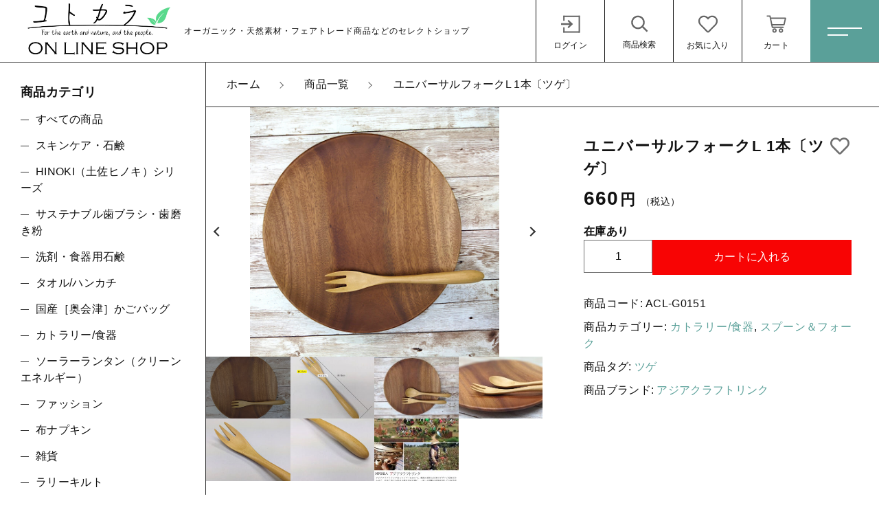

--- FILE ---
content_type: text/html; charset=UTF-8
request_url: https://kotokara.net/product/6259/
body_size: 14960
content:
<!DOCTYPE html>
<html lang="ja">
	<head>
  <meta charset="UTF-8">
  <title>ユニバーサルフォークL 1本〔ツゲ〕 | 商品一覧 | コトカラ</title>
  <meta http-equiv="X-UA-Compatible" content="ie=edge">
  <meta name="viewport" content="width=device-width, initial-scale=1.0">
  <link rel="icon" type="image/x-icon" href="https://kotokara.net/wp-content/themes/ec009/assets/img/favicon.ico">
  <link rel="apple-touch-icon" sizes="180x180" href="https://kotokara.net/wp-content/themes/ec009/assets/img/apple-touch-icon.png">
  <link rel="dns-prefetch" href="https://use.fontawesome.com">
  <link rel="dns-prefetch" href="https://fonts.googleapis.com">
  <style>@charset "UTF-8";html, body, div, span, applet, object, iframe, h1, h2, h3, h4, h5, h6, p, blockquote, pre, a, abbr, acronym, address, big, cite, code, del, dfn, em, img, ins, kbd, q, s, samp, small, strike, strong, sub, sup, tt, var, b, u, i, center, dl, dt, dd, ol, ul, li, fieldset, form, label, legend, table, caption, tbody, tfoot, thead, tr, th, td, article, aside, canvas, details, embed, figure, figcaption, footer, header, hgroup, menu, nav, output, ruby, section, summary, time, mark, audio, video {margin: 0;padding: 0;border: 0;font: inherit;font-size: 100%;vertical-align: baseline;}article, aside, details, figcaption, figure, footer, header, hgroup, menu, nav, section, main {display: block;}body {line-height: 1;}ol, ul {list-style: none;}blockquote, q {quotes: none;}blockquote:before, blockquote:after, q:before, q:after {content: "";content: none;}table {border-spacing: 0;border-collapse: collapse;}.clearfix {*zoom: 1;}.clearfix:after {display: table;clear: both;content: "";}.f_cc {-ms-flex-pack: justify;-ms-flex-align: center;-webkit-box-pack: justify;justify-content: center;-webkit-box-align: center;align-items: center;}.f_box, .f_cc {display: -webkit-box;display: -ms-flexbox;display: flex;}.f_item {-ms-flex: 1 0 auto;-webkit-box-flex: 1;flex: 1 0 auto;}.f_h_start {-ms-flex-pack: start;-webkit-box-pack: start;justify-content: flex-start;}.f_h_center, .f_h_start {-ms-flex-pack: justify;-webkit-box-pack: justify;}.f_h_center {-ms-flex-pack: center;-webkit-box-pack: center;justify-content: center;}.f_h_end {-ms-flex-pack: end;-webkit-box-pack: end;justify-content: flex-end;}.f_h_end, .f_h_sb {-ms-flex-pack: justify;-webkit-box-pack: justify;}.f_h_sb {-ms-flex-pack: justify;-webkit-box-pack: justify;justify-content: space-between;}.f_h_sa {-ms-flex-pack: justify;-webkit-box-pack: justify;justify-content: space-around;}.f_wrap {-webkit-box-lines: multiple;-ms-flex-wrap: wrap;flex-wrap: wrap;}.f_column {-ms-flex-direction: column;flex-direction: column;-webkit-box-direction: column;}.f_start {-ms-flex-align: start;-webkit-box-align: start;align-items: flex-start;}.f_end {-ms-flex-align: end;-webkit-box-align: end;align-items: flex-end;}.f_center {-ms-flex-align: center;-webkit-box-align: center;align-items: center;}.f_baseline {-ms-flex-align: baseline;-webkit-box-align: baseline;align-items: baseline;}.f_stretch {-ms-flex-align: stretch;-webkit-box-align: stretch;align-items: stretch;}.alignR {text-align: right;}.alignL {text-align: left;}.alignC {text-align: center;}::-webkit-scrollbar {width: 5px;height: 5px;}::-webkit-scrollbar-track {background: #f8f8f8;}::-webkit-scrollbar-thumb {background: #6c6c6c;}body[data-status="loading"] {overflow: hidden;}body[data-status="loading"] * {-webkit-transition: none !important;transition: none !important;}body[data-status="loading"] .c-loader {pointer-events: auto;opacity: 1;}body[data-status="loading"] .c-loader-img {-webkit-animation: loading .6s linear infinite;animation: loading .6s linear infinite;}body[data-status="ajax-loading"] .c-loader {pointer-events: auto;opacity: .8;}body[data-status="ajax-loading"] .c-loader-img {-webkit-animation: loading .6s linear infinite;animation: loading .6s linear infinite;}.c-loader {position: fixed;z-index: 99999;top: 0;left: 0;width: 100vw;height: 100vh;background: #fff;pointer-events: none;opacity: 0;-webkit-transition: opacity .3s ease;transition: opacity .3s ease;}.c-loader-img {position: absolute;z-index: 999999;top: 50%;left: 50%;font-size: 0;-webkit-transform: translate(-50%, -50%);transform: translate(-50%, -50%);}@-webkit-keyframes loading {0% {-webkit-transform: translate(-50%, -50%) rotate(0);transform: translate(-50%, -50%) rotate(0);}100% {-webkit-transform: translate(-50%, -50%) rotate(360deg);transform: translate(-50%, -50%) rotate(360deg);}}@keyframes loading {0% {-webkit-transform: translate(-50%, -50%) rotate(0);transform: translate(-50%, -50%) rotate(0);}100% {-webkit-transform: translate(-50%, -50%) rotate(360deg);transform: translate(-50%, -50%) rotate(360deg);}}</style>
  <link rel='dns-prefetch' href='//s.w.org' />
<style id='woocommerce-inline-inline-css' type='text/css'>
.woocommerce form .form-row .required { visibility: visible; }
</style>
<script type='text/javascript' src='https://kotokara.net/wp-includes/js/jquery/jquery.js'></script>
<script type='text/javascript' src='https://kotokara.net/wp-includes/js/jquery/jquery-migrate.min.js'></script>
<link rel='https://api.w.org/' href='https://kotokara.net/wp-json/' />
<link rel="alternate" type="application/json+oembed" href="https://kotokara.net/wp-json/oembed/1.0/embed?url=https%3A%2F%2Fkotokara.net%2Fproduct%2F6259%2F" />
<link rel="alternate" type="text/xml+oembed" href="https://kotokara.net/wp-json/oembed/1.0/embed?url=https%3A%2F%2Fkotokara.net%2Fproduct%2F6259%2F&#038;format=xml" />

<script data-cfasync="false">
window.a2a_config=window.a2a_config||{};a2a_config.callbacks=[];a2a_config.overlays=[];a2a_config.templates={};a2a_localize = {
	Share: "共有",
	Save: "ブックマーク",
	Subscribe: "購読",
	Email: "メール",
	Bookmark: "ブックマーク",
	ShowAll: "すべて表示する",
	ShowLess: "小さく表示する",
	FindServices: "サービスを探す",
	FindAnyServiceToAddTo: "追加するサービスを今すぐ探す",
	PoweredBy: "Powered by",
	ShareViaEmail: "メールでシェアする",
	SubscribeViaEmail: "メールで購読する",
	BookmarkInYourBrowser: "ブラウザにブックマーク",
	BookmarkInstructions: "このページをブックマークするには、 Ctrl+D または \u2318+D を押下。",
	AddToYourFavorites: "お気に入りに追加",
	SendFromWebOrProgram: "任意のメールアドレスまたはメールプログラムから送信",
	EmailProgram: "メールプログラム",
	More: "詳細&#8230;",
	ThanksForSharing: "Thanks for sharing!",
	ThanksForFollowing: "Thanks for following!"
};

(function(d,s,a,b){a=d.createElement(s);b=d.getElementsByTagName(s)[0];a.async=1;a.src="https://static.addtoany.com/menu/page.js";b.parentNode.insertBefore(a,b);})(document,"script");
</script>
	<noscript><style>.woocommerce-product-gallery{ opacity: 1 !important; }</style></noscript>
	
<!-- Facebook Pixel Code -->
<script type='text/javascript'>
!function(f,b,e,v,n,t,s){if(f.fbq)return;n=f.fbq=function(){n.callMethod?
n.callMethod.apply(n,arguments):n.queue.push(arguments)};if(!f._fbq)f._fbq=n;
n.push=n;n.loaded=!0;n.version='2.0';n.queue=[];t=b.createElement(e);t.async=!0;
t.src=v;s=b.getElementsByTagName(e)[0];s.parentNode.insertBefore(t,s)}(window,
document,'script','https://connect.facebook.net/en_US/fbevents.js');
</script>
<!-- End Facebook Pixel Code -->
<script type='text/javascript'>
  fbq('init', '399168407931062', {}, {
    "agent": "wordpress-5.3.20-2.2.0"
});
</script><script type='text/javascript'>
  fbq('track', 'PageView', []);
</script>
<!-- Facebook Pixel Code -->
<noscript>
<img height="1" width="1" style="display:none" alt="fbpx"
src="https://www.facebook.com/tr?id=399168407931062&ev=PageView&noscript=1" />
</noscript>
<!-- End Facebook Pixel Code -->
			<script  type="text/javascript">
				!function(f,b,e,v,n,t,s){if(f.fbq)return;n=f.fbq=function(){n.callMethod?
					n.callMethod.apply(n,arguments):n.queue.push(arguments)};if(!f._fbq)f._fbq=n;
					n.push=n;n.loaded=!0;n.version='2.0';n.queue=[];t=b.createElement(e);t.async=!0;
					t.src=v;s=b.getElementsByTagName(e)[0];s.parentNode.insertBefore(t,s)}(window,
					document,'script','https://connect.facebook.net/en_US/fbevents.js');
			</script>
			<!-- WooCommerce Facebook Integration Begin -->
			<script  type="text/javascript">

				fbq('init', '399168407931062', {}, {
    "agent": "woocommerce-4.0.1-2.1.3"
});

				fbq( 'track', 'PageView', {
    "source": "woocommerce",
    "version": "4.0.1",
    "pluginVersion": "2.1.3"
} );

				document.addEventListener( 'DOMContentLoaded', function() {
					jQuery && jQuery( function( $ ) {
						// insert placeholder for events injected when a product is added to the cart through AJAX
						$( document.body ).append( '<div class=\"wc-facebook-pixel-event-placeholder\"></div>' );
					} );
				}, false );

			</script>
			<!-- WooCommerce Facebook Integration End -->
						<script type="text/javascript" >
				window.ga=window.ga||function(){(ga.q=ga.q||[]).push(arguments)};ga.l=+new Date;
				ga('create', 'トラッキング ID UA-182800548-1', 'auto');
				// Plugins
				
				ga('send', 'pageview');
			</script>
			<script async src="https://www.google-analytics.com/analytics.js"></script>
			<link rel="icon" href="https://kotokara.net/wp-content/uploads/2020/12/cropped-favicon_ko-2-32x32.jpg" sizes="32x32" />
<link rel="icon" href="https://kotokara.net/wp-content/uploads/2020/12/cropped-favicon_ko-2-192x192.jpg" sizes="192x192" />
<link rel="apple-touch-icon-precomposed" href="https://kotokara.net/wp-content/uploads/2020/12/cropped-favicon_ko-2-180x180.jpg" />
<meta name="msapplication-TileImage" content="https://kotokara.net/wp-content/uploads/2020/12/cropped-favicon_ko-2-270x270.jpg" />
<meta name="google-site-verification" content="XfT994IYoRPlZTWXYOzk2O4yqVWsxpabOtpYtYwrt6c" />
<!-- Global site tag (gtag.js) - Google Analytics -->
<script async src="https://www.googletagmanager.com/gtag/js?id=UA-182800548-1"></script>
<script>
  window.dataLayer = window.dataLayer || [];
  function gtag(){dataLayer.push(arguments);}
  gtag('js', new Date());

  gtag('config', 'UA-182800548-1');
</script>
</head>
<body data-status="loading" class="">
<div class="c-loader">
  <div class="c-loader-img">
    <svg width="60" height="60" viewBox="0 0 38 38" xmlns="http://www.w3.org/2000/svg">
      <defs>
        <linearGradient x1="8.042%" y1="0%" x2="65.682%" y2="23.865%" id="a">
          <stop stop-color="#777777" stop-opacity="0" offset="0%"/>
          <stop stop-color="#777777" stop-opacity=".631" offset="63.146%"/>
          <stop stop-color="#777777" offset="100%"/>
        </linearGradient>
      </defs>
      <g fill="none" fill-rule="evenodd">
        <g transform="translate(1 1)">
          <path d="M36 18c0-9.94-8.06-18-18-18" stroke="url(#a)" stroke-width="2"></path>
          <circle fill="#777777" cx="36" cy="18" r="1"></circle>
        </g>
      </g>
    </svg>
  </div>
</div><!-- /.c-loader -->
  <header class="js-header g-header">
    <div class="g-header__main">
          <p class="g-header__logo">
        <a class="g-header__logo-link" href="https://kotokara.net/">
          <img src="https://kotokara.net/wp-content/uploads/2021/01/LOGO-4online-1.jpg" alt="コトカラ" class="g-header__logo-img is-pc">
          <img src="https://kotokara.net/wp-content/uploads/2021/01/LOGO-4online-1.jpg" alt="コトカラ" class="g-header__logo-img is-sp">
          <span class="g-header__logo-txt">オーガニック・天然素材・フェアトレード商品などのセレクトショップ</span>        </a>
      </p>
          <nav class="g-header__menu">
        <ul class="g-header__menu-list">
          <li class="g-header__menu-list-item">
            <a href="https://kotokara.net/my-account" title="マイページ" class="g-header__menu-list-item-link">
                          <svg xmlns="http://www.w3.org/2000/svg" viewBox="0 0 100 100" width="30" height="30" class="g-header__menu-list-item-link-img"><polygon points="40.99 32 36.64 37.36 46 46 9 46 9 54 46 54 36.64 62.64 40.99 68 60 50 40.99 32"/><rect x="84" y="14" width="6" height="73"/><rect x="19" y="14" width="70" height="6"/><rect x="18" y="81" width="70" height="6"/><rect x="18" y="64" width="6" height="22"/><rect x="18" y="14" width="6" height="22"/></svg>
              <span class="g-header__menu-list-item-link-txt">ログイン</span>
                        </a>
          </li>
          <li class="g-header__menu-list-item is-search">
            <button class="g-header__menu-list-item-link js-search-toggle">
              <svg xmlns="http://www.w3.org/2000/svg" viewBox="0 0 100 100" width="30" height="30" class="g-header__menu-list-item-link-img"><path d="M86,78.53,67.64,60.14a.91.91,0,0,0-.19-.13,29,29,0,1,0-4.78,5.05l0,0L81.08,83.48a1,1,0,0,0,.71.29,1,1,0,0,0,.7-.29L86,79.94A1,1,0,0,0,86,78.53ZM44.18,64.73a22,22,0,1,1,22-22A22,22,0,0,1,44.18,64.73Z"/></svg>
              <span class="g-header__menu-list-item-link-txt">商品検索</span>
            </button>
          </li>
                    <li class="g-header__menu-list-item">
            <a href="https://kotokara.net/products?type=wishlist" class="g-header__menu-list-item-link">
              <svg xmlns="http://www.w3.org/2000/svg" viewBox="0 0 100 100" width="30" height="30" class="g-header__menu-list-item-link-img"><path id="_04" data-name=" 04" d="M82.81,18.92C73.44,11,59,12.22,50,21.35,41,12.22,26.56,11,17.19,18.92,5,29.17,6.78,45.9,15.47,54.77l28.44,29a8.5,8.5,0,0,0,12,.16l.16-.16,28.44-29C93.2,45.92,95,29.19,82.81,18.92ZM79,51.26l-28.44,29a.66.66,0,0,1-.93.18.77.77,0,0,1-.18-.18L21,51.26c-5.91-6-9.07-19.39-.77-26.38,6.31-5.3,17-6.46,23.1-.26L50,31.39l6.65-6.77c6.13-6.23,16.83-5,23.1.24C88.05,31.86,84.86,45.28,79,51.26Z"/></svg>
              <span id="js-wishlist_cnt" class="g-header__menu-count" data-count="0">0</span>
              <span class="g-header__menu-list-item-link-txt">お気に入り</span>
            </a>
          </li>

                    <li class="g-header__menu-list-item is-cart">
            <a href="https://kotokara.net/cart/" type="button" class="g-header__menu-list-item-link cart-contents">
              <svg xmlns="http://www.w3.org/2000/svg" viewBox="0 0 100 100" width="100" height="100" class="g-header__menu-list-item-link-img"><path d="M10.16,13a2.78,2.78,0,1,0,0,5.55H19l9.54,45c.38,1.69,1.49,3.1,2.89,3.09H77.69a2.78,2.78,0,1,0,0-5.55h-44L32.5,55.55H81.38a2.87,2.87,0,0,0,2.69-2.17l6.47-27.75a2.9,2.9,0,0,0-2.69-3.38H25.49l-1.5-7A2.87,2.87,0,0,0,21.27,13ZM26.64,27.8H84.37L79.2,50H31.35Zm14,40.7a9.25,9.25,0,1,0,9.25,9.25A9.29,9.29,0,0,0,40.69,68.5Zm27.75,0a9.25,9.25,0,1,0,9.25,9.25A9.29,9.29,0,0,0,68.44,68.5ZM40.69,74.05a3.7,3.7,0,1,1-3.7,3.7A3.65,3.65,0,0,1,40.69,74.05Zm27.75,0a3.7,3.7,0,1,1-3.7,3.7A3.65,3.65,0,0,1,68.44,74.05Z"/></svg>
              <span id="js-cart_count" class="g-header__menu-count" data-count="0">0</span>
              <span class="g-header__menu-list-item-link-txt">カート</span>
            </a>
          </li>
        </ul>
      </nav>
      <button class="g-header__burger js-menu-toggle" type="button">
        <span class="g-header__burger-line"></span>
        <span class="g-header__burger-line"></span>
      </button>
    </div>
  </header><!-- /.g-header -->
  <div class="js-body-wrapper">
<div class="l-content">
  <main class="l-content__main">
    <nav class="c-breadcrumbs">
  <ul class="c-breadcrumbs__list" itemscope="" itemtype="http://schema.org/BreadcrumbList">
      <li class="c-breadcrumbs__list-item" itemprop="itemListElement" itemscope="" itemtype="http://schema.org/ListItem">
      <a href="https://kotokara.net/" class="c-breadcrumbs__list-item-body" itemprop="item">
        <span itemprop="name">ホーム</span>
        <meta itemprop="position" content="1">
      </a>
    </li>
      <li class="c-breadcrumbs__list-item" itemprop="itemListElement" itemscope="" itemtype="http://schema.org/ListItem">
      <a href="https://kotokara.net/products/" class="c-breadcrumbs__list-item-body" itemprop="item">
        <span itemprop="name">商品一覧</span>
        <meta itemprop="position" content="2">
      </a>
    </li>
      <li class="c-breadcrumbs__list-item" itemprop="itemListElement" itemscope="" itemtype="http://schema.org/ListItem">
      <a href="javascript:void(0);" class="c-breadcrumbs__list-item-body" itemprop="item">
        <span itemprop="name">ユニバーサルフォークL 1本〔ツゲ〕</span>
        <meta itemprop="position" content="3">
      </a>
    </li>
    </ul>
</nav>
<div class="woocommerce is-product">
	<div id="primary" class="content-area"><main id="main" class="site-main" role="main">
		
			<div class="woocommerce-notices-wrapper"></div><div id="product-6259" class="product type-product post-6259 status-publish first instock product_cat-262 product_cat-414 product_tag-411 has-post-thumbnail taxable shipping-taxable purchasable product-type-simple">

	<div class="woocommerce-product-gallery woocommerce-product-gallery--with-images woocommerce-product-gallery--columns-4 images" data-columns="4" style="opacity: 0; transition: opacity .25s ease-in-out;">
		<div class="woocommerce-product-gallery__slide swiper-outer">
		<div class="woocommerce-product-gallery__slide-container swiper-container js-product-images">
			<ul class="swiper-wrapper"></ul>
		</div>
		<div class="woocommerce-product-gallery__slide-controls">
			<button class="woocommerce-product-gallery__slide-controls-prev js-product-images-prev"></button>
			<button class="woocommerce-product-gallery__slide-controls-next js-product-images-next"></button>
		</div>
	</div>
		<figure class="woocommerce-product-gallery__wrapper">
		<div data-thumb="https://kotokara.net/wp-content/uploads/2021/03/UFL22.jpg" data-thumb-alt="" class="woocommerce-product-gallery__image"><a href="https://kotokara.net/wp-content/uploads/2021/03/UFL22.jpg"><img width="229" height="229" src="https://kotokara.net/wp-content/uploads/2021/03/UFL22.jpg" class="" alt="" title="UFL22" data-caption="" data-src="https://kotokara.net/wp-content/uploads/2021/03/UFL22.jpg" data-large_image="https://kotokara.net/wp-content/uploads/2021/03/UFL22.jpg" data-large_image_width="788" data-large_image_height="788" srcset="https://kotokara.net/wp-content/uploads/2021/03/UFL22.jpg 788w, https://kotokara.net/wp-content/uploads/2021/03/UFL22-300x300.jpg 300w, https://kotokara.net/wp-content/uploads/2021/03/UFL22-150x150.jpg 150w, https://kotokara.net/wp-content/uploads/2021/03/UFL22-768x768.jpg 768w, https://kotokara.net/wp-content/uploads/2021/03/UFL22-229x229.jpg 229w, https://kotokara.net/wp-content/uploads/2021/03/UFL22-600x600.jpg 600w, https://kotokara.net/wp-content/uploads/2021/03/UFL22-100x100.jpg 100w" sizes="(max-width: 229px) 100vw, 229px" /></a></div><div data-thumb="https://kotokara.net/wp-content/uploads/2021/03/UFL33.jpg" data-thumb-alt="" class="woocommerce-product-gallery__image"><a href="https://kotokara.net/wp-content/uploads/2021/03/UFL33.jpg"><img width="229" height="229" src="https://kotokara.net/wp-content/uploads/2021/03/UFL33.jpg" class="" alt="" title="UFL33" data-caption="" data-src="https://kotokara.net/wp-content/uploads/2021/03/UFL33.jpg" data-large_image="https://kotokara.net/wp-content/uploads/2021/03/UFL33.jpg" data-large_image_width="789" data-large_image_height="788" srcset="https://kotokara.net/wp-content/uploads/2021/03/UFL33.jpg 789w, https://kotokara.net/wp-content/uploads/2021/03/UFL33-300x300.jpg 300w, https://kotokara.net/wp-content/uploads/2021/03/UFL33-150x150.jpg 150w, https://kotokara.net/wp-content/uploads/2021/03/UFL33-768x767.jpg 768w, https://kotokara.net/wp-content/uploads/2021/03/UFL33-229x229.jpg 229w, https://kotokara.net/wp-content/uploads/2021/03/UFL33-600x599.jpg 600w, https://kotokara.net/wp-content/uploads/2021/03/UFL33-100x100.jpg 100w" sizes="(max-width: 229px) 100vw, 229px" /></a></div><div data-thumb="https://kotokara.net/wp-content/uploads/2021/03/UFL02.jpg" data-thumb-alt="" class="woocommerce-product-gallery__image"><a href="https://kotokara.net/wp-content/uploads/2021/03/UFL02.jpg"><img width="286" height="229" src="https://kotokara.net/wp-content/uploads/2021/03/UFL02.jpg" class="" alt="" title="UFL02" data-caption="" data-src="https://kotokara.net/wp-content/uploads/2021/03/UFL02.jpg" data-large_image="https://kotokara.net/wp-content/uploads/2021/03/UFL02.jpg" data-large_image_width="985" data-large_image_height="788" srcset="https://kotokara.net/wp-content/uploads/2021/03/UFL02.jpg 985w, https://kotokara.net/wp-content/uploads/2021/03/UFL02-300x240.jpg 300w, https://kotokara.net/wp-content/uploads/2021/03/UFL02-768x614.jpg 768w, https://kotokara.net/wp-content/uploads/2021/03/UFL02-286x229.jpg 286w, https://kotokara.net/wp-content/uploads/2021/03/UFL02-600x480.jpg 600w" sizes="(max-width: 286px) 100vw, 286px" /></a></div><div data-thumb="https://kotokara.net/wp-content/uploads/2021/03/UFL00.jpg" data-thumb-alt="" class="woocommerce-product-gallery__image"><a href="https://kotokara.net/wp-content/uploads/2021/03/UFL00.jpg"><img width="305" height="229" src="https://kotokara.net/wp-content/uploads/2021/03/UFL00.jpg" class="" alt="" title="UFL00" data-caption="" data-src="https://kotokara.net/wp-content/uploads/2021/03/UFL00.jpg" data-large_image="https://kotokara.net/wp-content/uploads/2021/03/UFL00.jpg" data-large_image_width="1052" data-large_image_height="789" srcset="https://kotokara.net/wp-content/uploads/2021/03/UFL00.jpg 1052w, https://kotokara.net/wp-content/uploads/2021/03/UFL00-300x225.jpg 300w, https://kotokara.net/wp-content/uploads/2021/03/UFL00-1024x768.jpg 1024w, https://kotokara.net/wp-content/uploads/2021/03/UFL00-768x576.jpg 768w, https://kotokara.net/wp-content/uploads/2021/03/UFL00-305x229.jpg 305w, https://kotokara.net/wp-content/uploads/2021/03/UFL00-600x450.jpg 600w" sizes="(max-width: 305px) 100vw, 305px" /></a></div><div data-thumb="https://kotokara.net/wp-content/uploads/2021/03/UFL11.jpg" data-thumb-alt="" class="woocommerce-product-gallery__image"><a href="https://kotokara.net/wp-content/uploads/2021/03/UFL11.jpg"><img width="229" height="229" src="https://kotokara.net/wp-content/uploads/2021/03/UFL11.jpg" class="" alt="" title="UFL11" data-caption="" data-src="https://kotokara.net/wp-content/uploads/2021/03/UFL11.jpg" data-large_image="https://kotokara.net/wp-content/uploads/2021/03/UFL11.jpg" data-large_image_width="789" data-large_image_height="789" srcset="https://kotokara.net/wp-content/uploads/2021/03/UFL11.jpg 789w, https://kotokara.net/wp-content/uploads/2021/03/UFL11-300x300.jpg 300w, https://kotokara.net/wp-content/uploads/2021/03/UFL11-150x150.jpg 150w, https://kotokara.net/wp-content/uploads/2021/03/UFL11-768x768.jpg 768w, https://kotokara.net/wp-content/uploads/2021/03/UFL11-229x229.jpg 229w, https://kotokara.net/wp-content/uploads/2021/03/UFL11-600x600.jpg 600w, https://kotokara.net/wp-content/uploads/2021/03/UFL11-100x100.jpg 100w" sizes="(max-width: 229px) 100vw, 229px" /></a></div><div data-thumb="https://kotokara.net/wp-content/uploads/2021/03/UFL.jpg" data-thumb-alt="" class="woocommerce-product-gallery__image"><a href="https://kotokara.net/wp-content/uploads/2021/03/UFL.jpg"><img width="229" height="229" src="https://kotokara.net/wp-content/uploads/2021/03/UFL.jpg" class="" alt="" title="UFL" data-caption="" data-src="https://kotokara.net/wp-content/uploads/2021/03/UFL.jpg" data-large_image="https://kotokara.net/wp-content/uploads/2021/03/UFL.jpg" data-large_image_width="788" data-large_image_height="789" srcset="https://kotokara.net/wp-content/uploads/2021/03/UFL.jpg 788w, https://kotokara.net/wp-content/uploads/2021/03/UFL-300x300.jpg 300w, https://kotokara.net/wp-content/uploads/2021/03/UFL-150x150.jpg 150w, https://kotokara.net/wp-content/uploads/2021/03/UFL-768x769.jpg 768w, https://kotokara.net/wp-content/uploads/2021/03/UFL-229x229.jpg 229w, https://kotokara.net/wp-content/uploads/2021/03/UFL-600x601.jpg 600w, https://kotokara.net/wp-content/uploads/2021/03/UFL-100x100.jpg 100w" sizes="(max-width: 229px) 100vw, 229px" /></a></div><div data-thumb="https://kotokara.net/wp-content/uploads/2020/07/a3fe373eb04fdc6b0a36037e7e4c4084-1.jpg" data-thumb-alt="" class="woocommerce-product-gallery__image"><a href="https://kotokara.net/wp-content/uploads/2020/07/a3fe373eb04fdc6b0a36037e7e4c4084-1.jpg"><img width="229" height="229" src="https://kotokara.net/wp-content/uploads/2020/07/a3fe373eb04fdc6b0a36037e7e4c4084-1.jpg" class="" alt="" title="tongu2のコピー" data-caption="" data-src="https://kotokara.net/wp-content/uploads/2020/07/a3fe373eb04fdc6b0a36037e7e4c4084-1.jpg" data-large_image="https://kotokara.net/wp-content/uploads/2020/07/a3fe373eb04fdc6b0a36037e7e4c4084-1.jpg" data-large_image_width="900" data-large_image_height="900" srcset="https://kotokara.net/wp-content/uploads/2020/07/a3fe373eb04fdc6b0a36037e7e4c4084-1.jpg 900w, https://kotokara.net/wp-content/uploads/2020/07/a3fe373eb04fdc6b0a36037e7e4c4084-1-300x300.jpg 300w, https://kotokara.net/wp-content/uploads/2020/07/a3fe373eb04fdc6b0a36037e7e4c4084-1-150x150.jpg 150w, https://kotokara.net/wp-content/uploads/2020/07/a3fe373eb04fdc6b0a36037e7e4c4084-1-768x768.jpg 768w, https://kotokara.net/wp-content/uploads/2020/07/a3fe373eb04fdc6b0a36037e7e4c4084-1-229x229.jpg 229w, https://kotokara.net/wp-content/uploads/2020/07/a3fe373eb04fdc6b0a36037e7e4c4084-1-600x600.jpg 600w, https://kotokara.net/wp-content/uploads/2020/07/a3fe373eb04fdc6b0a36037e7e4c4084-1-100x100.jpg 100w" sizes="(max-width: 229px) 100vw, 229px" /></a></div>	</figure>
	    <dl class="c-detail-data">
          <div class="c-detail-data__row">
        <dt class="c-detail-data__ttl js-accrodion-btn is-active">商品説明</dt>
        <dd class="c-detail-data__desc js-accrodion-target" ><p><span style="font-size:x-large;"><strong>*** ユニバーサルフォークL 〔ツゲ〕 ***</strong></span></p>
<p>ミャンマーの人たちの自立を支援する【アジアクラフトリンク】</p>
<p>ナチュラル素材にこだわったカトラリーです。<br />
柄の部分が程よくカーブしていて、持ち手部分は丸くどなたでも持ちやすいフォークです。<br />
フォークの部分は薄く作ってありますので、口当たりが滑らかです。<br />
木製のカトラリーは、使えば使うほど、手になじみツヤも出てきます。<br />
金属と違って熱くなりすぎることもなく、優しい口当たり。どなたでも安心してご利用いただけます。<br />
ミャンマー原産の重厚なアジアンウォールナットで作りました。</p>
<p>商品は全て、ミャンマーの職人たちが現地にある素材を使い、<br />
ひとつひとつ丁寧に手作りしたものです。<br />
※天然木を使用して手削りしているため、木目や模様は写真と異なる場合がございます。予めご了承下さい。</p>
<p>［サイズ］<br />
全長：約18㎝<br />
幅　：約2.5㎝<br />
※すべて手作りのためサイズには若干の誤差があります。<br />
<img src="http://kotokara.net/wp-content/uploads/2021/03/UFL33.jpg" alt=""><br />
サラダやパスタを食べる時にちょうどいい大きさです。</p>
<p>商品番号<br />
ACL-G0151</p>
<p>生産国：ミャンマー</p>
<p>素　材：素　材：素　材：天然木ツゲ<br />
　　　　※木目は密で木肌は滑らかで堅い</p>
<p>塗　装：ポリウレタン樹脂塗装<br />
　　　　※食品にも使えるポリウレタン樹脂でコーティングしているので、<br />
　　　　　安心･衛生的にお使いいただけます。<br />
　　　　※食洗機のご使用は避けて下さい。</p>
<p>【アジアクラフトリンク】<br />
アジアクラフトリンクはミャンマーにおいて、現地の素材と日本のデザインを組み合わせて、<br />
世界に通じる製品を創る事を目標に、一村一品運動の活動を通して人材育成を行う団体です。<br />
急激に発展をして行く、ミャンマーという国の中で、現地の人々が、現地にある素材を活かし自分達<br />
の文化を守りながら自立して生活していけるよう、地域に根ざした産業支援を行っています。</p>
</dd>
      </div>
        </dl>
  </div>

	<div class="summary entry-summary">
		<h1 class="product_title entry-title">ユニバーサルフォークL 1本〔ツゲ〕</h1><p class="price"><span class="woocommerce-Price-amount amount">660<span class="woocommerce-Price-currencySymbol">円</span></span><small>（税込）</small></p>
<p class="stock in-stock">在庫あり</p>

	
	<form class="cart" action="https://kotokara.net/product/6259/" method="post" enctype='multipart/form-data'>
		
			<div class="quantity">
				<label class="screen-reader-text" for="quantity_697ec349177a4">ユニバーサルフォークL 1本〔ツゲ〕 個</label>
		<input
			type="number"
			id="quantity_697ec349177a4"
			class="input-text qty text"
			step="1"
			min="1"
			max="10"
			name="quantity"
			value="1"
			title="数"
			size="4"
			placeholder=""
			inputmode="numeric" />
			</div>
	
		<button type="submit" id="js-product_cart_submit" name="add-to-cart" value="6259" class="single_add_to_cart_button button alt">カートに入れる</button>

			</form>

	
<div class="product_meta">

	
	
		<span class="sku_wrapper">商品コード: <span class="sku">ACL-G0151</span></span>

	
	<span class="posted_in">商品カテゴリー: <a href="https://kotokara.net/products/%e3%82%ab%e3%83%88%e3%83%a9%e3%83%aa%e3%83%bc/" rel="tag">カトラリー/食器</a>, <a href="https://kotokara.net/products/%e3%82%ab%e3%83%88%e3%83%a9%e3%83%aa%e3%83%bc/%e3%82%b9%e3%83%97%e3%83%bc%e3%83%b3%ef%bc%86%e3%83%95%e3%82%a9%e3%83%bc%e3%82%af/" rel="tag">スプーン＆フォーク</a></span>
	<span class="tagged_as">商品タグ: <a href="https://kotokara.net/product-tag/%e3%83%84%e3%82%b2/" rel="tag">ツゲ</a></span>
	  <span class="posted_in">商品ブランド: 
      <a href="https://kotokara.net/?s=アジアクラフトリンク" rel="tag">アジアクラフトリンク</a> 
    </span>


</div>

    <button class="c-favorite-btn js-add_wishlist" data-id="6259" data-status="false"></button>
	</div>

	</div>


		
	</main></div>
	</div>

    <footer class="g-footer">
  <div class="g-footer__top">
      <nav class="c-nav__pages">
    <ul class="c-nav__pages-list">
          <li class="c-nav__pages-list-item">
        <a href="https://kotokara.net/products/" target="_self" class="c-nav__pages-list-item-link">商品一覧</a>
      </li>
          <li class="c-nav__pages-list-item">
        <a href="https://kotokara.net/products/?type=new" target="_self" class="c-nav__pages-list-item-link">新着商品</a>
      </li>
          <li class="c-nav__pages-list-item">
        <a href="https://kotokara.net/products/?type=sale" target="_self" class="c-nav__pages-list-item-link">セール</a>
      </li>
          <li class="c-nav__pages-list-item">
        <a href="https://kotokara.net/about/" target="_self" class="c-nav__pages-list-item-link">コトカラについて</a>
      </li>
          <li class="c-nav__pages-list-item">
        <a href="https://kotokara.net/news/" target="_self" class="c-nav__pages-list-item-link">お知らせ</a>
      </li>
          <li class="c-nav__pages-list-item">
        <a href="https://kotokara.net/shopping-guide/" target="_self" class="c-nav__pages-list-item-link">ご利用ガイド</a>
      </li>
          <li class="c-nav__pages-list-item">
        <a href="https://kotokara.net/contact/" target="_self" class="c-nav__pages-list-item-link">お問い合わせ</a>
      </li>
          <li class="c-nav__pages-list-item">
        <a href="https://kotokara.net/my-account/" target="_self" class="c-nav__pages-list-item-link">ログイン</a>
      </li>
        </ul>
  </nav>
  </div>

  <div class="g-footer__bottom">
      <nav class="g-footer__help">
      <ul class="g-footer__help-list">
                <li class="g-footer__help-list-item">
          <a href="https://kotokara.net/company/" class="g-footer__help-list-item-link">会社概要</a>
        </li>
                <li class="g-footer__help-list-item">
          <a href="https://kotokara.net/privacy/" class="g-footer__help-list-item-link">プライバシーポリシー</a>
        </li>
                <li class="g-footer__help-list-item">
          <a href="https://kotokara.net/terms/" class="g-footer__help-list-item-link">特定商取引法に基づく表記</a>
        </li>
              </ul>
    </nav>
    
    <p class="g-footer__logo">
      <a href="https://kotokara.net/" class="g-footer__logo-link">
        <img src="https://kotokara.net/wp-content/uploads/2021/01/LOGO_4_500px.jpg" alt="コトカラ" class="g-footer__logo-img">
      </a>
    </p>
  
          <nav class="g-footer__sns">
        <ul class="g-footer__sns-list">
                      <li class="g-footer__sns-list-item">
              <a href="https://www.facebook.com/kotokara.shop/" target="_blank" class="g-footer__sns-list-item-link"><i class="g-footer__sns-list-item-link-icon fab fa-facebook"></i></a>
            </li>
                                <li class="g-footer__sns-list-item">
              <a href="https://twitter.com/kotokara_shop" target="_blank" class="g-footer__sns-list-item-link"><i class="g-footer__sns-list-item-link-icon fab fa-twitter"></i></a>
            </li>
                                <li class="g-footer__sns-list-item">
              <a href="https://www.instagram.com/kotokara_official/" target="_blank" class="g-footer__sns-list-item-link"><i class="g-footer__sns-list-item-link-icon fab fa-instagram"></i></a>
            </li>
                            </ul>
      </nav>
    
        <p class="g-footer__copyright">
      <small class="g-footer__copyright-txt">©  2020 コトカラ</small>
    </p>
      </div>

</footer>
  </main>
  <aside class="l-content__side">
    <div class="c-sidebar">
      <nav class="c-nav__categories">
    <h3 class="c-nav__categories-ttl">商品カテゴリ</h3>
    <section class="c-nav__categories-child">
      <h4 class="c-nav__categories-child-ttl">
        <a href="https://kotokara.net/products/" class="c-nav__categories-child-ttl-link">すべての商品</a>
      </h4>
    </section>
        <section class="c-nav__categories-child">
      <h4 class="c-nav__categories-child-ttl">
        <a href="https://kotokara.net/products/skincare/" class="c-nav__categories-child-ttl-link">スキンケア・石鹸</a>
      </h4>
    </section>
        <section class="c-nav__categories-child">
      <h4 class="c-nav__categories-child-ttl">
        <a href="https://kotokara.net/products/hinoki%ef%bc%88%e5%9c%9f%e4%bd%90%e3%83%92%e3%83%8e%e3%82%ad%ef%bc%89%e3%82%b7%e3%83%aa%e3%83%bc%e3%82%ba/" class="c-nav__categories-child-ttl-link">HINOKI（土佐ヒノキ）シリーズ</a>
      </h4>
    </section>
        <section class="c-nav__categories-child">
      <h4 class="c-nav__categories-child-ttl">
        <a href="https://kotokara.net/products/%e3%82%b5%e3%82%b9%e3%83%86%e3%83%8a%e3%83%96%e3%83%ab%e6%ad%af%e3%83%96%e3%83%a9%e3%82%b7%e3%83%bb%e6%ad%af%e7%a3%a8%e3%81%8d%e7%b2%89/" class="c-nav__categories-child-ttl-link">サステナブル歯ブラシ・歯磨き粉</a>
      </h4>
    </section>
        <section class="c-nav__categories-child">
      <h4 class="c-nav__categories-child-ttl">
        <a href="https://kotokara.net/products/laundry-detergent-soap/" class="c-nav__categories-child-ttl-link">洗剤・食器用石鹸</a>
      </h4>
    </section>
        <section class="c-nav__categories-child">
      <h4 class="c-nav__categories-child-ttl">
        <a href="https://kotokara.net/products/%e3%82%bf%e3%82%aa%e3%83%ab%e3%80%80%e3%83%8f%e3%83%b3%e3%82%ab%e3%83%81/" class="c-nav__categories-child-ttl-link">タオル/ハンカチ</a>
      </h4>
    </section>
        <section class="c-nav__categories-child">
      <h4 class="c-nav__categories-child-ttl">
        <a href="https://kotokara.net/products/%e5%9b%bd%e7%94%a3%ef%bc%bb%e5%a5%a5%e4%bc%9a%e6%b4%a5%ef%bc%bd%e3%81%8b%e3%81%94%e3%83%90%e3%83%83%e3%82%b0/" class="c-nav__categories-child-ttl-link">国産［奥会津］かごバッグ</a>
      </h4>
    </section>
        <section class="c-nav__categories-child">
      <h4 class="c-nav__categories-child-ttl">
        <a href="https://kotokara.net/products/%e3%82%ab%e3%83%88%e3%83%a9%e3%83%aa%e3%83%bc/" class="c-nav__categories-child-ttl-link">カトラリー/食器</a>
      </h4>
    </section>
        <section class="c-nav__categories-child">
      <h4 class="c-nav__categories-child-ttl">
        <a href="https://kotokara.net/products/%e3%82%bd%e3%83%bc%e3%83%a9%e3%83%bc%e3%83%a9%e3%83%b3%e3%82%bf%e3%83%b3%ef%bc%88%e3%82%af%e3%83%aa%e3%83%bc%e3%83%b3%e3%82%a8%e3%83%8d%e3%83%ab%e3%82%ae%e3%83%bc%ef%bc%89/" class="c-nav__categories-child-ttl-link">ソーラーランタン（クリーンエネルギー）</a>
      </h4>
    </section>
        <section class="c-nav__categories-child">
      <h4 class="c-nav__categories-child-ttl">
        <a href="https://kotokara.net/products/%e3%83%95%e3%82%a1%e3%83%83%e3%82%b7%e3%83%a7%e3%83%b3/" class="c-nav__categories-child-ttl-link">ファッション</a>
      </h4>
    </section>
        <section class="c-nav__categories-child">
      <h4 class="c-nav__categories-child-ttl">
        <a href="https://kotokara.net/products/%e5%b8%83%e3%83%8a%e3%83%97%e3%82%ad%e3%83%b3/" class="c-nav__categories-child-ttl-link">布ナプキン</a>
      </h4>
    </section>
        <section class="c-nav__categories-child">
      <h4 class="c-nav__categories-child-ttl">
        <a href="https://kotokara.net/products/%e9%9b%91%e8%b2%a8/" class="c-nav__categories-child-ttl-link">雑貨</a>
      </h4>
    </section>
        <section class="c-nav__categories-child">
      <h4 class="c-nav__categories-child-ttl">
        <a href="https://kotokara.net/products/%e3%83%a9%e3%83%aa%e3%83%bc%e3%82%ad%e3%83%ab%e3%83%88/" class="c-nav__categories-child-ttl-link">ラリーキルト</a>
      </h4>
    </section>
        <section class="c-nav__categories-child">
      <h4 class="c-nav__categories-child-ttl">
        <a href="https://kotokara.net/products/%e3%82%ad%e3%83%aa%e3%83%a0/" class="c-nav__categories-child-ttl-link">キリム</a>
      </h4>
    </section>
        <section class="c-nav__categories-child">
      <h4 class="c-nav__categories-child-ttl">
        <a href="https://kotokara.net/products/%e3%82%ae%e3%83%95%e3%83%88%e3%83%a9%e3%83%83%e3%83%94%e3%83%b3%e3%82%b0/" class="c-nav__categories-child-ttl-link">ギフトラッピング</a>
      </h4>
    </section>
        <section class="c-nav__categories-child">
      <h4 class="c-nav__categories-child-ttl">
        <a href="https://kotokara.net/products/%e3%81%9d%e3%81%ae%e4%bb%96/" class="c-nav__categories-child-ttl-link">その他</a>
      </h4>
    </section>
      </nav>
  <nav class="c-nav__pages">
    <ul class="c-nav__pages-list">
          <li class="c-nav__pages-list-item">
        <a href="https://kotokara.net/products/?type=new" target="_self" class="c-nav__pages-list-item-link">新着商品</a>
      </li>
          <li class="c-nav__pages-list-item">
        <a href="https://kotokara.net/products/?type=sale" target="_self" class="c-nav__pages-list-item-link">セール</a>
      </li>
        </ul>
  </nav>
  <nav class="c-nav__pages-group">
    <h3 class="c-nav__pages-group-ttl">ご案内</h3>
    <ul class="c-nav__pages-group-list">
          <li class="c-nav__pages-group-list-item">
        <a href="https://kotokara.net/about/" target="_self" class="c-nav__pages-group-list-item-link">コトカラについて</a>
      </li>
          <li class="c-nav__pages-group-list-item">
        <a href="https://kotokara.net/news/" target="_self" class="c-nav__pages-group-list-item-link">お知らせ</a>
      </li>
          <li class="c-nav__pages-group-list-item">
        <a href="https://kotokara.net/blogs/" target="_self" class="c-nav__pages-group-list-item-link">ブログ</a>
      </li>
          <li class="c-nav__pages-group-list-item">
        <a href="https://kotokara.net/shopping-guide/" target="_self" class="c-nav__pages-group-list-item-link">ご利用ガイド</a>
      </li>
          <li class="c-nav__pages-group-list-item">
        <a href="https://kotokara.net/contact/" target="_self" class="c-nav__pages-group-list-item-link">お問い合わせ</a>
      </li>
          <li class="c-nav__pages-group-list-item">
        <a href="https://kotokara.net/my-account/" target="_self" class="c-nav__pages-group-list-item-link">ログイン</a>
      </li>
        </ul>
  </nav>
  <ul class="c-sidebar__banner">
      <li class="c-sidebar__banner-item">
                <img data-lazy-img="https://kotokara.net/wp-content/uploads/2021/02/muryo3300.jpg" alt="" class="c-sidebar__banner-link-img">
          </li>
      <li class="c-sidebar__banner-item">
              <a href="https://kotokara.net/blog/5179/" class="c-sidebar__banner-link" target="_self">
          <img data-lazy-img="https://kotokara.net/wp-content/uploads/2020/11/anan.jpg" alt="" class="c-sidebar__banner-link-img">
        </a>
          </li>
      <li class="c-sidebar__banner-item">
              <a href="https://kotokara.net/sale/" class="c-sidebar__banner-link" target="_self">
          <img data-lazy-img="https://kotokara.net/wp-content/uploads/2021/05/46c0b3ca2a40ece5fa94c6fa1fcf4e13.jpg" alt="" class="c-sidebar__banner-link-img">
        </a>
          </li>
      <li class="c-sidebar__banner-item">
              <a href="https://kotokara.net/products/%e3%82%bd%e3%83%bc%e3%83%a9%e3%83%bc%e3%83%a9%e3%83%b3%e3%82%bf%e3%83%b3%ef%bc%88%e3%82%af%e3%83%aa%e3%83%bc%e3%83%b3%e3%82%a8%e3%83%8d%e3%83%ab%e3%82%ae%e3%83%bc%ef%bc%89/" class="c-sidebar__banner-link" target="_self">
          <img data-lazy-img="https://kotokara.net/wp-content/uploads/2020/09/0.jpg" alt="" class="c-sidebar__banner-link-img">
        </a>
          </li>
    </ul>
    </div>
  </aside>
</div>

	<!-- /.g-cart -->
  <div class="g-cart">
    <div class="g-cart__container">
    <div class="g-cart__enabled js-cart-toggle"></div>
    <div class="g-cart__inner">
      <button class="g-cart__burger js-cart-toggle" type="button">
        <span class="g-cart__burger-line"></span>
        <span class="g-cart__burger-line"></span>
      </button>
      <div class="g-cart__header">
        <p class="g-cart__header-ttl">カートに商品を追加しました</p>
      </div>
      <div class="g-cart__body">
        <div class="g-cart__item">
          <div class="g-cart__item-detail">
            <figure class="g-cart__item-detail-img" data-lazy-background="https://kotokara.net/wp-content/uploads/2021/03/UFL22.jpg">
              <img data-lazyload="https://kotokara.net/wp-content/uploads/2021/03/UFL22.jpg" alt="ユニバーサルフォークL 1本〔ツゲ〕" class="g-cart__item-detail-img-src">
            </figure>
            <div class="g-cart__item-detail-data">
              <p class="g-cart__item-detail-data-name">ユニバーサルフォークL 1本〔ツゲ〕</p>
              <dl id="js-modal_purchased_option" class="g-cart__item-detail-data-list">
																<div class="g-cart__item-detail-data-list-row">
									<dt class="g-cart__item-detail-data-list-ttl">数量</dt>
									<dd id="js-modal_purchased_quantity" class="g-cart__item-detail-data-list-desc"></dd>
								</div>
							</dl>
            </div>
          </div>
					          <p class="g-cart__item-price"><span id="js-modal_purchased_price" data-currency="円" data-pos="right">660円</span><small>（税込）</small></p>
        </div>
      </div>
      <div class="g-cart__footer">
        <p class="c-btn-choices">
          <a href="javascript: void(0);" class="c-btn-choices__body js-cart-toggle">
            <span class="c-btn-choices__body-txt">ショッピングを続ける</span>
          </a>
          <a href="https://kotokara.net/cart" class="c-btn-choices__body is-primary">
            <span class="c-btn-choices__body-txt">カートを確認する</span>
          </a>
        </p>
      </div>
    </div>
  </div>
</div>
<!-- /.g-cart -->
</div><!-- /#js-body-wrapper -->

  <div class="js-pagetop g-pagetop "><button class="js-pagetop-btn g-pagetop-btn" type="button"></button></div>

<aside class="g-menu">

  <div class="g-menu__enabled js-menu-toggle"></div>

  <div class="g-menu__container">

    <div class="g-menu__burger">
              <p class="g-menu__burger-logo">
          <a class="g-menu__burger-logo-link" href="https://kotokara.net/">
            <img src="https://kotokara.net/wp-content/uploads/2021/01/LOGO-4online-1.jpg" alt="コトカラ" class="g-menu__burger-logo-img is-pc">
            <img src="https://kotokara.net/wp-content/uploads/2021/01/LOGO-4online-1.jpg" alt="コトカラ" class="g-menu__burger-logo-img is-sp">
            <span class="g-menu__burger-logo-txt">コトカラ</span>
          </a>
        </p>
            <button class="g-menu__burger-btn js-menu-toggle" type="button">
        <span class="g-menu__burger-btn-line"></span>
        <span class="g-menu__burger-btn-line"></span>
      </button>
    </div>

    <nav class="g-menu__account">
      <ul class="g-menu__account-list">
        <li class="g-menu__account-list-item is-home">
          <a href="https://kotokara.net/" class="g-menu__account-list-item-link js-menu-toggle">
            <span class="g-menu__account-list-item-link-txt">ホーム</span>
          </a>
        </li>

                <li class="g-menu__account-list-item">
          <a href="https://kotokara.net/my-account" class="g-menu__account-list-item-link js-menu-toggle">
                        <svg xmlns="http://www.w3.org/2000/svg" viewBox="0 0 100 100" width="30" height="30" fill="#fff" class="g-menu__account-list-item-link-img"><polygon points="42.71 31.16 36.4 37.47 44.58 45.56 10 45.56 10 54.44 44.58 54.44 36.4 62.53 42.71 68.84 55.24 56.31 61.56 50 55.24 43.69 42.71 31.16"/><rect x="81.11" y="10" width="8.89" height="80"/><rect x="18.89" y="10" width="71.11" height="8.89"/><rect x="19.78" y="81.11" width="70.22" height="8.89"/><rect x="18.89" y="63.33" width="8.89" height="26.67"/><rect x="18.89" y="10" width="8.89" height="26.67"/></svg>
            <span class="g-menu__account-list-item-link-txt">ログイン / 会員登録</span>
          </a>
        </li>
                <li class="g-menu__account-list-item">
          <a href="https://kotokara.net/products?type=wishlist" class="g-menu__account-list-item-link js-menu-toggle">
                        <svg xmlns="http://www.w3.org/2000/svg" viewBox="0 0 100 100" width="30" height="30" fill="#fff" class="g-menu__account-list-item-link-img"><path d="M83.56,18.21C74,10.15,59.17,11.36,50,20.7c-9.17-9.34-24-10.56-33.56-2.49C4,28.7,5.79,45.81,14.68,54.89L43.77,84.52a8.69,8.69,0,0,0,12.46,0L85.32,54.9C94.19,45.83,96.05,28.72,83.56,18.21ZM79.65,49.3,50.56,78.93a.68.68,0,0,1-1.13,0L20.35,49.3c-6.05-6.17-7.28-17.84,1.21-25C28,18.89,38,19.7,44.19,26.05L50,32l5.8-5.92c6.27-6.38,16.22-7.16,22.63-1.76,8.49,7.15,7.23,18.89,1.23,25Z"/></svg>
            <span class="g-menu__account-list-item-link-txt">お気に入り</span>
          </a>
        </li>
      </ul>
    </nav>
  <nav class="c-nav__categories">
    <h3 class="c-nav__categories-ttl">商品カテゴリ</h3>
    <section class="c-nav__categories-child">
      <h4 class="c-nav__categories-child-ttl">
        <a href="https://kotokara.net/products/" class="c-nav__categories-child-ttl-link">すべての商品</a>
      </h4>
    </section>
        <section class="c-nav__categories-child">
      <h4 class="c-nav__categories-child-ttl">
        <a href="https://kotokara.net/products/skincare/" class="c-nav__categories-child-ttl-link">スキンケア・石鹸</a>
      </h4>
    </section>
        <section class="c-nav__categories-child">
      <h4 class="c-nav__categories-child-ttl">
        <a href="https://kotokara.net/products/hinoki%ef%bc%88%e5%9c%9f%e4%bd%90%e3%83%92%e3%83%8e%e3%82%ad%ef%bc%89%e3%82%b7%e3%83%aa%e3%83%bc%e3%82%ba/" class="c-nav__categories-child-ttl-link">HINOKI（土佐ヒノキ）シリーズ</a>
      </h4>
    </section>
        <section class="c-nav__categories-child">
      <h4 class="c-nav__categories-child-ttl">
        <a href="https://kotokara.net/products/%e3%82%b5%e3%82%b9%e3%83%86%e3%83%8a%e3%83%96%e3%83%ab%e6%ad%af%e3%83%96%e3%83%a9%e3%82%b7%e3%83%bb%e6%ad%af%e7%a3%a8%e3%81%8d%e7%b2%89/" class="c-nav__categories-child-ttl-link">サステナブル歯ブラシ・歯磨き粉</a>
      </h4>
    </section>
        <section class="c-nav__categories-child">
      <h4 class="c-nav__categories-child-ttl">
        <a href="https://kotokara.net/products/laundry-detergent-soap/" class="c-nav__categories-child-ttl-link">洗剤・食器用石鹸</a>
      </h4>
    </section>
        <section class="c-nav__categories-child">
      <h4 class="c-nav__categories-child-ttl">
        <a href="https://kotokara.net/products/%e3%82%bf%e3%82%aa%e3%83%ab%e3%80%80%e3%83%8f%e3%83%b3%e3%82%ab%e3%83%81/" class="c-nav__categories-child-ttl-link">タオル/ハンカチ</a>
      </h4>
    </section>
        <section class="c-nav__categories-child">
      <h4 class="c-nav__categories-child-ttl">
        <a href="https://kotokara.net/products/%e5%9b%bd%e7%94%a3%ef%bc%bb%e5%a5%a5%e4%bc%9a%e6%b4%a5%ef%bc%bd%e3%81%8b%e3%81%94%e3%83%90%e3%83%83%e3%82%b0/" class="c-nav__categories-child-ttl-link">国産［奥会津］かごバッグ</a>
      </h4>
    </section>
        <section class="c-nav__categories-child">
      <h4 class="c-nav__categories-child-ttl">
        <a href="https://kotokara.net/products/%e3%82%ab%e3%83%88%e3%83%a9%e3%83%aa%e3%83%bc/" class="c-nav__categories-child-ttl-link">カトラリー/食器</a>
      </h4>
    </section>
        <section class="c-nav__categories-child">
      <h4 class="c-nav__categories-child-ttl">
        <a href="https://kotokara.net/products/%e3%82%bd%e3%83%bc%e3%83%a9%e3%83%bc%e3%83%a9%e3%83%b3%e3%82%bf%e3%83%b3%ef%bc%88%e3%82%af%e3%83%aa%e3%83%bc%e3%83%b3%e3%82%a8%e3%83%8d%e3%83%ab%e3%82%ae%e3%83%bc%ef%bc%89/" class="c-nav__categories-child-ttl-link">ソーラーランタン（クリーンエネルギー）</a>
      </h4>
    </section>
        <section class="c-nav__categories-child">
      <h4 class="c-nav__categories-child-ttl">
        <a href="https://kotokara.net/products/%e3%83%95%e3%82%a1%e3%83%83%e3%82%b7%e3%83%a7%e3%83%b3/" class="c-nav__categories-child-ttl-link">ファッション</a>
      </h4>
    </section>
        <section class="c-nav__categories-child">
      <h4 class="c-nav__categories-child-ttl">
        <a href="https://kotokara.net/products/%e5%b8%83%e3%83%8a%e3%83%97%e3%82%ad%e3%83%b3/" class="c-nav__categories-child-ttl-link">布ナプキン</a>
      </h4>
    </section>
        <section class="c-nav__categories-child">
      <h4 class="c-nav__categories-child-ttl">
        <a href="https://kotokara.net/products/%e9%9b%91%e8%b2%a8/" class="c-nav__categories-child-ttl-link">雑貨</a>
      </h4>
    </section>
        <section class="c-nav__categories-child">
      <h4 class="c-nav__categories-child-ttl">
        <a href="https://kotokara.net/products/%e3%83%a9%e3%83%aa%e3%83%bc%e3%82%ad%e3%83%ab%e3%83%88/" class="c-nav__categories-child-ttl-link">ラリーキルト</a>
      </h4>
    </section>
        <section class="c-nav__categories-child">
      <h4 class="c-nav__categories-child-ttl">
        <a href="https://kotokara.net/products/%e3%82%ad%e3%83%aa%e3%83%a0/" class="c-nav__categories-child-ttl-link">キリム</a>
      </h4>
    </section>
        <section class="c-nav__categories-child">
      <h4 class="c-nav__categories-child-ttl">
        <a href="https://kotokara.net/products/%e3%82%ae%e3%83%95%e3%83%88%e3%83%a9%e3%83%83%e3%83%94%e3%83%b3%e3%82%b0/" class="c-nav__categories-child-ttl-link">ギフトラッピング</a>
      </h4>
    </section>
        <section class="c-nav__categories-child">
      <h4 class="c-nav__categories-child-ttl">
        <a href="https://kotokara.net/products/%e3%81%9d%e3%81%ae%e4%bb%96/" class="c-nav__categories-child-ttl-link">その他</a>
      </h4>
    </section>
      </nav>
  <nav class="c-nav__pages">
    <ul class="c-nav__pages-list">
          <li class="c-nav__pages-list-item">
        <a href="https://kotokara.net/products/?type=new" target="_self" class="c-nav__pages-list-item-link">新着商品</a>
      </li>
          <li class="c-nav__pages-list-item">
        <a href="https://kotokara.net/products/?type=sale" target="_self" class="c-nav__pages-list-item-link">セール</a>
      </li>
        </ul>
  </nav>
  <nav class="c-nav__pages-group">
    <h3 class="c-nav__pages-group-ttl">ご案内</h3>
    <ul class="c-nav__pages-group-list">
          <li class="c-nav__pages-group-list-item">
        <a href="https://kotokara.net/about/" target="_self" class="c-nav__pages-group-list-item-link">コトカラについて</a>
      </li>
          <li class="c-nav__pages-group-list-item">
        <a href="https://kotokara.net/news/" target="_self" class="c-nav__pages-group-list-item-link">お知らせ</a>
      </li>
          <li class="c-nav__pages-group-list-item">
        <a href="https://kotokara.net/blogs/" target="_self" class="c-nav__pages-group-list-item-link">ブログ</a>
      </li>
          <li class="c-nav__pages-group-list-item">
        <a href="https://kotokara.net/shopping-guide/" target="_self" class="c-nav__pages-group-list-item-link">ご利用ガイド</a>
      </li>
          <li class="c-nav__pages-group-list-item">
        <a href="https://kotokara.net/contact/" target="_self" class="c-nav__pages-group-list-item-link">お問い合わせ</a>
      </li>
          <li class="c-nav__pages-group-list-item">
        <a href="https://kotokara.net/my-account/" target="_self" class="c-nav__pages-group-list-item-link">ログイン</a>
      </li>
        </ul>
  </nav>
  <ul class="c-sidebar__banner">
      <li class="c-sidebar__banner-item">
                <img data-lazy-img="https://kotokara.net/wp-content/uploads/2021/02/muryo3300.jpg" alt="" class="c-sidebar__banner-link-img">
          </li>
      <li class="c-sidebar__banner-item">
              <a href="https://kotokara.net/blog/5179/" class="c-sidebar__banner-link" target="_self">
          <img data-lazy-img="https://kotokara.net/wp-content/uploads/2020/11/anan.jpg" alt="" class="c-sidebar__banner-link-img">
        </a>
          </li>
      <li class="c-sidebar__banner-item">
              <a href="https://kotokara.net/sale/" class="c-sidebar__banner-link" target="_self">
          <img data-lazy-img="https://kotokara.net/wp-content/uploads/2021/05/46c0b3ca2a40ece5fa94c6fa1fcf4e13.jpg" alt="" class="c-sidebar__banner-link-img">
        </a>
          </li>
      <li class="c-sidebar__banner-item">
              <a href="https://kotokara.net/products/%e3%82%bd%e3%83%bc%e3%83%a9%e3%83%bc%e3%83%a9%e3%83%b3%e3%82%bf%e3%83%b3%ef%bc%88%e3%82%af%e3%83%aa%e3%83%bc%e3%83%b3%e3%82%a8%e3%83%8d%e3%83%ab%e3%82%ae%e3%83%bc%ef%bc%89/" class="c-sidebar__banner-link" target="_self">
          <img data-lazy-img="https://kotokara.net/wp-content/uploads/2020/09/0.jpg" alt="" class="c-sidebar__banner-link-img">
        </a>
          </li>
    </ul>
<div class="c-search-bar">
  <form action="https://kotokara.net/" class="c-search-bar__form">
    <button type="submit" class="c-search-bar__form-btn"><i class="c-search-bar__form-icon fas fa-search"></i></button>
    <input type="text" name="s" value="" class="c-search-bar__form-input" autocomplete="off" placeholder="商品名、商品コード、ブランド名">
  </form>
</div>
  </div>

</aside><!-- /.g-menu -->
<div class="g-select">
  <div class="g-select__enabled js-select-toggle"></div>
  <div class="g-select__container">
    <nav class="g-select__category">
      <ul class="g-select__category-list">
        <li class="g-select__category-list-item">
          <a href="https://kotokara.net/products/?type=all" class="g-select__category-list-item-link js-select-toggle is-current">
            <span class="g-select__category-list-item-link-txt">すべて</span>
          </a>
        </li>
                <li class="g-select__category-list-item">
          <a href="https://kotokara.net/products/skincare/" class="g-select__category-list-item-link js-select-toggle ">
            <span class="g-select__category-list-item-link-txt">スキンケア・石鹸</span>
          </a>
        </li>
                <li class="g-select__category-list-item">
          <a href="https://kotokara.net/products/hinoki%ef%bc%88%e5%9c%9f%e4%bd%90%e3%83%92%e3%83%8e%e3%82%ad%ef%bc%89%e3%82%b7%e3%83%aa%e3%83%bc%e3%82%ba/" class="g-select__category-list-item-link js-select-toggle ">
            <span class="g-select__category-list-item-link-txt">HINOKI（土佐ヒノキ）シリーズ</span>
          </a>
        </li>
                <li class="g-select__category-list-item">
          <a href="https://kotokara.net/products/%e3%82%b5%e3%82%b9%e3%83%86%e3%83%8a%e3%83%96%e3%83%ab%e6%ad%af%e3%83%96%e3%83%a9%e3%82%b7%e3%83%bb%e6%ad%af%e7%a3%a8%e3%81%8d%e7%b2%89/" class="g-select__category-list-item-link js-select-toggle ">
            <span class="g-select__category-list-item-link-txt">サステナブル歯ブラシ・歯磨き粉</span>
          </a>
        </li>
                <li class="g-select__category-list-item">
          <a href="https://kotokara.net/products/laundry-detergent-soap/" class="g-select__category-list-item-link js-select-toggle ">
            <span class="g-select__category-list-item-link-txt">洗剤・食器用石鹸</span>
          </a>
        </li>
                <li class="g-select__category-list-item">
          <a href="https://kotokara.net/products/%e3%82%bf%e3%82%aa%e3%83%ab%e3%80%80%e3%83%8f%e3%83%b3%e3%82%ab%e3%83%81/" class="g-select__category-list-item-link js-select-toggle ">
            <span class="g-select__category-list-item-link-txt">タオル/ハンカチ</span>
          </a>
        </li>
                <li class="g-select__category-list-item">
          <a href="https://kotokara.net/products/%e5%9b%bd%e7%94%a3%ef%bc%bb%e5%a5%a5%e4%bc%9a%e6%b4%a5%ef%bc%bd%e3%81%8b%e3%81%94%e3%83%90%e3%83%83%e3%82%b0/" class="g-select__category-list-item-link js-select-toggle ">
            <span class="g-select__category-list-item-link-txt">国産［奥会津］かごバッグ</span>
          </a>
        </li>
                <li class="g-select__category-list-item">
          <a href="https://kotokara.net/products/%e3%82%ab%e3%83%88%e3%83%a9%e3%83%aa%e3%83%bc/" class="g-select__category-list-item-link js-select-toggle ">
            <span class="g-select__category-list-item-link-txt">カトラリー/食器</span>
          </a>
        </li>
                <li class="g-select__category-list-item">
          <a href="https://kotokara.net/products/%e3%82%bd%e3%83%bc%e3%83%a9%e3%83%bc%e3%83%a9%e3%83%b3%e3%82%bf%e3%83%b3%ef%bc%88%e3%82%af%e3%83%aa%e3%83%bc%e3%83%b3%e3%82%a8%e3%83%8d%e3%83%ab%e3%82%ae%e3%83%bc%ef%bc%89/" class="g-select__category-list-item-link js-select-toggle ">
            <span class="g-select__category-list-item-link-txt">ソーラーランタン（クリーンエネルギー）</span>
          </a>
        </li>
                <li class="g-select__category-list-item">
          <a href="https://kotokara.net/products/%e3%83%95%e3%82%a1%e3%83%83%e3%82%b7%e3%83%a7%e3%83%b3/" class="g-select__category-list-item-link js-select-toggle ">
            <span class="g-select__category-list-item-link-txt">ファッション</span>
          </a>
        </li>
                <li class="g-select__category-list-item">
          <a href="https://kotokara.net/products/%e5%b8%83%e3%83%8a%e3%83%97%e3%82%ad%e3%83%b3/" class="g-select__category-list-item-link js-select-toggle ">
            <span class="g-select__category-list-item-link-txt">布ナプキン</span>
          </a>
        </li>
                <li class="g-select__category-list-item">
          <a href="https://kotokara.net/products/%e9%9b%91%e8%b2%a8/" class="g-select__category-list-item-link js-select-toggle ">
            <span class="g-select__category-list-item-link-txt">雑貨</span>
          </a>
        </li>
                <li class="g-select__category-list-item">
          <a href="https://kotokara.net/products/%e3%83%a9%e3%83%aa%e3%83%bc%e3%82%ad%e3%83%ab%e3%83%88/" class="g-select__category-list-item-link js-select-toggle ">
            <span class="g-select__category-list-item-link-txt">ラリーキルト</span>
          </a>
        </li>
                <li class="g-select__category-list-item">
          <a href="https://kotokara.net/products/%e3%82%ad%e3%83%aa%e3%83%a0/" class="g-select__category-list-item-link js-select-toggle ">
            <span class="g-select__category-list-item-link-txt">キリム</span>
          </a>
        </li>
                <li class="g-select__category-list-item">
          <a href="https://kotokara.net/products/%e3%82%ae%e3%83%95%e3%83%88%e3%83%a9%e3%83%83%e3%83%94%e3%83%b3%e3%82%b0/" class="g-select__category-list-item-link js-select-toggle ">
            <span class="g-select__category-list-item-link-txt">ギフトラッピング</span>
          </a>
        </li>
                <li class="g-select__category-list-item">
          <a href="https://kotokara.net/products/%e3%81%9d%e3%81%ae%e4%bb%96/" class="g-select__category-list-item-link js-select-toggle ">
            <span class="g-select__category-list-item-link-txt">その他</span>
          </a>
        </li>
              </ul>
    </nav>

  </div>

</div><!-- /.g-select -->
<div class="g-search">
  <div class="g-search__container">
  <div class="g-search__enabled js-search-toggle"></div>
  <div class="g-search__inner">
    <button class="g-search__burger js-search-toggle" type="button">
      <span class="g-search__burger-line"></span>
      <span class="g-search__burger-line"></span>
    </button>
      <form action="https://kotokara.net/" class="g-search__form" method="GET">
        <p class="g-search__form-ttl"><span class="g-search__form-ttl-txt">キーワード検索</span></p>
        <div class="g-search__form-txt">
          <i class="g-search__form-txt-icon fas fa-search"></i>
          <input type="text" name="s" value="" placeholder="商品名、商品コード、ブランド名">
        </div>
        <p class="g-search__form-ttl"><span class="g-search__form-ttl-txt">こだわり検索</span></p>
        <div class="g-search__form-row">
        <div class="g-search__form-cell">
          <label for="" class="g-search__form-cell-label">親カテゴリ</label>
                        <select id="js-search_category_parent" name="c_p">
              <option value="">すべて</option>
                            <option value="269" >スキンケア・石鹸</option>
                            <option value="268" >HINOKI（土佐ヒノキ）シリーズ</option>
                            <option value="389" >サステナブル歯ブラシ・歯磨き粉</option>
                            <option value="347" >洗剤・食器用石鹸</option>
                            <option value="256" >タオル/ハンカチ</option>
                            <option value="399" >国産［奥会津］かごバッグ</option>
                            <option value="262" >カトラリー/食器</option>
                            <option value="265" >ソーラーランタン（クリーンエネルギー）</option>
                            <option value="263" >ファッション</option>
                            <option value="255" >布ナプキン</option>
                            <option value="254" >雑貨</option>
                            <option value="253" >ラリーキルト</option>
                            <option value="252" >キリム</option>
                            <option value="408" >ギフトラッピング</option>
                            <option value="15" >その他</option>
                          </select>
          </div>
          <div class="g-search__form-cell">
            <label for="" class="g-search__form-cell-label">子カテゴリ</label>
                        <select id="js-search_category_child" name="c_c" disabled>
                              <option value="">-</option>
                          </select>
          </div>
          <div class="g-search__form-cell">
            <label for="" class="g-search__form-cell-label">価格帯</label>
            <div class="g-search__form-price">
              <input type="text" name="p_min" value="" placeholder="0" autocomplete="off" class="js-search_price" data-type="min">
              <span class="g-search__form-hyphen">～</span>
              <input type="text" name="p_max" value="" placeholder="5000" autocomplete="off" class="js-search_price" data-type="max">
            </div>
            <p id="js-price_error" class="c-error" style="display:none;"></p>
          </div>
          <div class="g-search__form-cell">
            <label for="" class="g-search__form-cell-label">その他</label>
            <div class="g-search__form-list">
                          <label for="o_stock" class="g-search__form-checkbox">
                <input type="checkbox" name="o_stock" id="o_stock">
                <span>在庫あり</span>
              </label>
                          <label for="o_sale" class="g-search__form-checkbox">
                <input type="checkbox" name="o_sale" id="o_sale">
                <span>セール</span>
              </label>
            </div>
          </div>
          <div class="g-search__form-cell">
                        <label for="" class="g-search__form-cell-label">並び順</label>
            <select name="order">
              <option value="new" selected>新着順</option><option value="ranking">人気順</option><option value="min">価格が安い順</option><option value="max">価格が高い順</option>            </select>
          </div>
        </div>
        <div class="g-search__form-submit">
          <button type="submit" id="js-search_submit" class="g-search__form-submit-btn">
            <span class="g-search__form-submit-btn-txt">こだわり検索</span>
            <i class="g-search__form-submit-btn-icon fas fa-search"></i>
          </button>
        </div>
      </form>
    </div>
  </div>
</div><!-- /.g-search -->
<script src="https://kotokara.net/wp-content/themes/ec009/assets/js/jquery-3.4.1.min.js"></script>
<script type="application/ld+json">{"@context":"https:\/\/schema.org\/","@type":"Product","@id":"https:\/\/kotokara.net\/product\/6259\/#product","name":"\u30e6\u30cb\u30d0\u30fc\u30b5\u30eb\u30d5\u30a9\u30fc\u30afL 1\u672c\u3014\u30c4\u30b2\u3015","url":"https:\/\/kotokara.net\/product\/6259\/","description":"","image":"https:\/\/kotokara.net\/wp-content\/uploads\/2021\/03\/UFL22.jpg","sku":"ACL-G0151","offers":[{"@type":"Offer","price":"600","priceValidUntil":"2027-12-31","priceSpecification":{"price":"600","priceCurrency":"JPY","valueAddedTaxIncluded":"false"},"priceCurrency":"JPY","availability":"http:\/\/schema.org\/InStock","url":"https:\/\/kotokara.net\/product\/6259\/","seller":{"@type":"Organization","name":"\u30b3\u30c8\u30ab\u30e9","url":"https:\/\/kotokara.net"}}]}</script>			<!-- Facebook Pixel Code -->
			<noscript>
				<img
					height="1"
					width="1"
					style="display:none"
					alt="fbpx"
					src="https://www.facebook.com/tr?id=399168407931062&ev=PageView&noscript=1"
				/>
			</noscript>
			<!-- End Facebook Pixel Code -->
			<link rel='stylesheet' id='wp-block-library-css'  href='https://kotokara.net/wp-includes/css/dist/block-library/style.min.css' type='text/css' media='all' />
<link rel='stylesheet' id='wp-block-library-theme-css'  href='https://kotokara.net/wp-includes/css/dist/block-library/theme.min.css' type='text/css' media='all' />
<link rel='stylesheet' id='addtoany-css'  href='https://kotokara.net/wp-content/plugins/add-to-any/addtoany.min.css' type='text/css' media='all' />
<link rel='stylesheet' id='wc-gateway-linepay-smart-payment-buttons-css'  href='https://kotokara.net/wp-content/plugins/woocommerce-for-japan/assets/css/linepay_button.css' type='text/css' media='all' />
<link rel='stylesheet' id='wc-block-style-css'  href='https://kotokara.net/wp-content/plugins/woocommerce/packages/woocommerce-blocks/build/style.css' type='text/css' media='all' />
<script type='text/javascript' src='https://kotokara.net/wp-content/plugins/woocommerce/assets/js/jquery-blockui/jquery.blockUI.min.js'></script>
<script type='text/javascript'>
/* <![CDATA[ */
var wc_add_to_cart_params = {"ajax_url":"\/wp-admin\/admin-ajax.php","wc_ajax_url":"\/?wc-ajax=%%endpoint%%","i18n_view_cart":"\u30ab\u30fc\u30c8\u3092\u8868\u793a","cart_url":"https:\/\/kotokara.net\/cart\/","is_cart":"","cart_redirect_after_add":"no"};
/* ]]> */
</script>
<script type='text/javascript' src='https://kotokara.net/wp-content/plugins/woocommerce/assets/js/frontend/add-to-cart.min.js'></script>
<script type='text/javascript'>
/* <![CDATA[ */
var wc_single_product_params = {"i18n_required_rating_text":"\u8a55\u4fa1\u3092\u9078\u629e\u3057\u3066\u304f\u3060\u3055\u3044","review_rating_required":"yes","flexslider":{"rtl":false,"animation":"slide","smoothHeight":true,"directionNav":false,"controlNav":"thumbnails","slideshow":false,"animationSpeed":500,"animationLoop":false,"allowOneSlide":false},"zoom_enabled":"","zoom_options":[],"photoswipe_enabled":"","photoswipe_options":{"shareEl":false,"closeOnScroll":false,"history":false,"hideAnimationDuration":0,"showAnimationDuration":0},"flexslider_enabled":""};
/* ]]> */
</script>
<script type='text/javascript' src='https://kotokara.net/wp-content/plugins/woocommerce/assets/js/frontend/single-product.min.js'></script>
<script type='text/javascript' src='https://kotokara.net/wp-content/plugins/woocommerce/assets/js/js-cookie/js.cookie.min.js'></script>
<script type='text/javascript'>
/* <![CDATA[ */
var woocommerce_params = {"ajax_url":"\/wp-admin\/admin-ajax.php","wc_ajax_url":"\/?wc-ajax=%%endpoint%%"};
/* ]]> */
</script>
<script type='text/javascript' src='https://kotokara.net/wp-content/plugins/woocommerce/assets/js/frontend/woocommerce.min.js'></script>
<script type='text/javascript'>
/* <![CDATA[ */
var wc_cart_fragments_params = {"ajax_url":"\/wp-admin\/admin-ajax.php","wc_ajax_url":"\/?wc-ajax=%%endpoint%%","cart_hash_key":"wc_cart_hash_b200f8e05923bed8544d382a291d088e","fragment_name":"wc_fragments_b200f8e05923bed8544d382a291d088e","request_timeout":"5000"};
/* ]]> */
</script>
<script type='text/javascript' src='https://kotokara.net/wp-content/plugins/woocommerce/assets/js/frontend/cart-fragments.min.js'></script>
<script type='text/javascript' src='https://kotokara.net/wp-includes/js/wp-embed.min.js'></script>
<script type='text/javascript' src='https://kotokara.net/wp-content/plugins/add-to-any/addtoany.min.js'></script>
<!-- WooCommerce JavaScript -->
<script type="text/javascript">
jQuery(function($) { 
/* WooCommerce Facebook Integration Event Tracking */
fbq('set', 'agent', 'woocommerce-4.0.1-2.1.3', '399168407931062');
fbq('track', 'ViewContent', {
    "source": "woocommerce",
    "version": "4.0.1",
    "pluginVersion": "2.1.3",
    "content_name": "\u30e6\u30cb\u30d0\u30fc\u30b5\u30eb\u30d5\u30a9\u30fc\u30afL 1\u672c\u3014\u30c4\u30b2\u3015",
    "content_ids": "[\"ACL-G0151_6259\"]",
    "content_type": "product",
    "contents": "[{\"id\":\"ACL-G0151_6259\",\"quantity\":1}]",
    "content_category": "\u30b9\u30d7\u30fc\u30f3\uff06\u30d5\u30a9\u30fc\u30af",
    "value": "600",
    "currency": "JPY"
}, {
    "eventID": "860296d4-a8e9-4714-9342-871a07dced0d"
});
 });
</script>
<script>

var homeurl = "https://kotokara.net/";
</script>
<script src="https://kotokara.net/wp-content/themes/ec009/assets/js/lib.min.js"></script>
<script src="https://kotokara.net/wp-content/themes/ec009/assets/js/main.js"></script>
<script src="https://kotokara.net/wp-content/themes/ec009/assets/js/functions.js"></script>
<script src="https://kotokara.net/wp-content/themes/ec009/assets/js/product.js"></script>
<link rel="stylesheet" href="https://kotokara.net/wp-content/themes/ec009/assets/css/layout.css">
<link rel="stylesheet" href="https://kotokara.net/wp-content/themes/ec009/assets/css/woocommerce.css">
</body>
</html>

--- FILE ---
content_type: application/javascript
request_url: https://kotokara.net/wp-content/themes/ec009/assets/js/product.js
body_size: 1979
content:
(function (){

  'use strict'

  var $window = $(window);

  var $body = $('body');

  var $document = $(document);

  //追加ボタン
  var $cartSubmit = $('#js-product_cart_submit');
  //header カウント
  var $cartCount = $('#js-cart_count');
  //商品form
  var $form = $('form.cart');
  //modal
  var $optionDesc = $('.js-option_desc');

  var $quantity = $('#js-modal_purchased_quantity');

  var $inputQuantity = $('input[name="quantity"]');

  var $price = $('#js-modal_purchased_price');

  var singleProduct = function($form)
  {

    this.$form = $form;
    //ajax_url
    this.url = $form.attr('action');
    //method
    this.method = $form.attr('method');
    //variation option form data
    this.variationData = this.$form.attr('data-product_variations');
    //not empty true
    this.is_variation = (typeof this.variationData == 'undefined')?false:true;
    //custom before data
    this.variationOriginDatas = {};
    //saved cart count
    this.cartCount = $cartCount.data('count');
    //change type str -> int
    this.cartCount = Number(this.cartCount);

    this.currency = {
      currency: $price.data('currency'),
      pos: $price.data('pos')
    };


    this.selecedProduct = {
      quantity: 1
    };

    if(this.is_variation)
    {
      
      this.variationData = JSON.parse(this.variationData);

      this.variationOriginData();

    };
    //after submit field
    this.submitData = {};

  };

  /**
   * varidation data 設計
   */
  singleProduct.prototype.variationOriginData = function()
  {

    for (var i = 0,max = $optionDesc.length; i < max; i++) {
      
      var _name = $optionDesc.eq(i).data('name');

      var _data = $optionDesc.eq(i).data('option');

      var _simple = (Object.keys(_data).length > 0)?false:true;

      this.variationOriginDatas[_name] = {
        simple: _simple,
        data: _data
      };

    };

  };

  /**
   * variation
   * value set
   */
  singleProduct.prototype.setField = function($this)
  {

    this.submitData = this.$form.serializeArray();

    if(!this.is_variation)
    {

      this.addToSingleProductParams($this);

    };

    return this;

  };

  /**
   * add submit data
   */
  singleProduct.prototype.addToSingleProductParams = function($e)
  {

    var _name = $e.attr('name');

    var _value = $e.val();

    if(typeof _name != 'undefined' &&_value != '' )
    {

      this.submitData.push({name:_name,value:_value});

    };

  }

  /**
   * add cart ajax
   */
  singleProduct.prototype.submit = function()
  {

    var $this = this;

    $.ajax({
      type: this.method,
      url: this.url,
      data: this.submitData
    })
    .done(
      function(res)
      {

        $this.insertSaledProduct();

        $this.CountUpdate();

        $body.attr('data-status','loaded');

      }

    )
    .fail(
      function(error)
      {

        console.log(error);

      }
    );



  };

  /**
   * ajax success modal view dom 
   */
  singleProduct.prototype.insertSaledProduct = function()
  {

    let $this = this;

    $this.selecedProduct = {
      quantity: 1
    };

    $.each(
      $this.submitData,
      function (i,v)
      {

        if(v.name == 'variation_id')
        {

          $this.selecedProduct.id = v.value;

        };

        if(v.name == 'quantity')
        {

          $this.selecedProduct.quantity = v.value;

        };

        return true;

      }
    
      );

    if($this.is_variation)
    {
      
    $.each(
      $this.variationData,
      function(i,v)
      {

        if(v.variation_id == $this.selecedProduct.id)
        {

          $this.selecedProduct.price = v.display_price;

          $this.selecedProduct.attributes = v.attributes;

          return false;
        }

        return true;

      }
    );      

    $this.insertOption($this.selecedProduct.attributes);
    
    $this.selecedProduct.price = $this.priceFormat($this.selecedProduct.price);

    $price.html($this.selecedProduct.price);

    };
  
    $quantity.html($this.selecedProduct.quantity);


    $body.attr('data-cart','active');

  };

  /**
   * insert modal variation option
   */
  singleProduct.prototype.insertOption = function(options)
  {

    var $this = this;

    var _insertValue = '';

    Object.keys(options).forEach(
      function (k) 
      {

        for(var i = 0,max = $optionDesc.length;i <max;i++)
        {

          var _name = $optionDesc.eq(i).data('name');

          if(_name == k)
          {

            if(options[_name] == ''){

              for(var j = 0,imax = $this.submitData.length;j < imax;j++){

                if($this.submitData[j].name == _name){

                  _insertValue = $this.variationOriginDatas[_name]['data'][$this.submitData[j].value];

                  break;

                };

              };

            }
            else
            {

              _insertValue = ($this.variationOriginDatas[_name]['simple'])?options[_name]:$this.variationOriginDatas[_name]['data'][options[_name]];

            };

            $optionDesc.eq(i).html(_insertValue);

            break;

          };

          continue;

        };

      }
    );

  };
  /**
   * price format
   * 000 -> ,000
   */
  singleProduct.prototype.priceFormat = function(price)
  {

    price = Number(price);

    price = price.toLocaleString();

    switch(this.currency.pos){

      case 'left':
        price = this.currency.currency + price;
      break;

      case 'right':
        
        price = price + this.currency.currency;
      break;

      case 'left_space':

        price = this.currency.currency + ' ' + price;

      break;

      case 'right_space':

        price = price + ' ' + this.currency.currency;

      break;
  
    };


    return price;

  }

  /**
   * cartCount update
   */
  singleProduct.prototype.CountUpdate = function()
  {

    let _insertedCount = Number(this.selecedProduct.quantity);

    this.cartCount = this.cartCount + _insertedCount;

    $cartCount.html(this.cartCount).attr('data-count',this.cartCount);

  }

  singleProduct.prototype.BrChange = function()
  {

    var _fg = $cartSubmit.hasClass('wc-variation-is-unavailable');


    $cartSubmit.prop('disabled',_fg);


    $inputQuantity.val(1);

  }


  $window.on(
    'load',
    function ()
    {

      var PRODUCT = new singleProduct($form);

      $document.on(
        'change',
        '.variations select',
        PRODUCT.BrChange
        );

      $cartSubmit.on(
        'click',
        function (e) {

          e.preventDefault();

          var $this = $(this);

          if(!$this.hasClass('disabled'))
          {

            $body.attr('data-status','ajax-loading');

            PRODUCT.setField($this).submit();

          };
        
        }
        
      );

    }
    
    );

}());